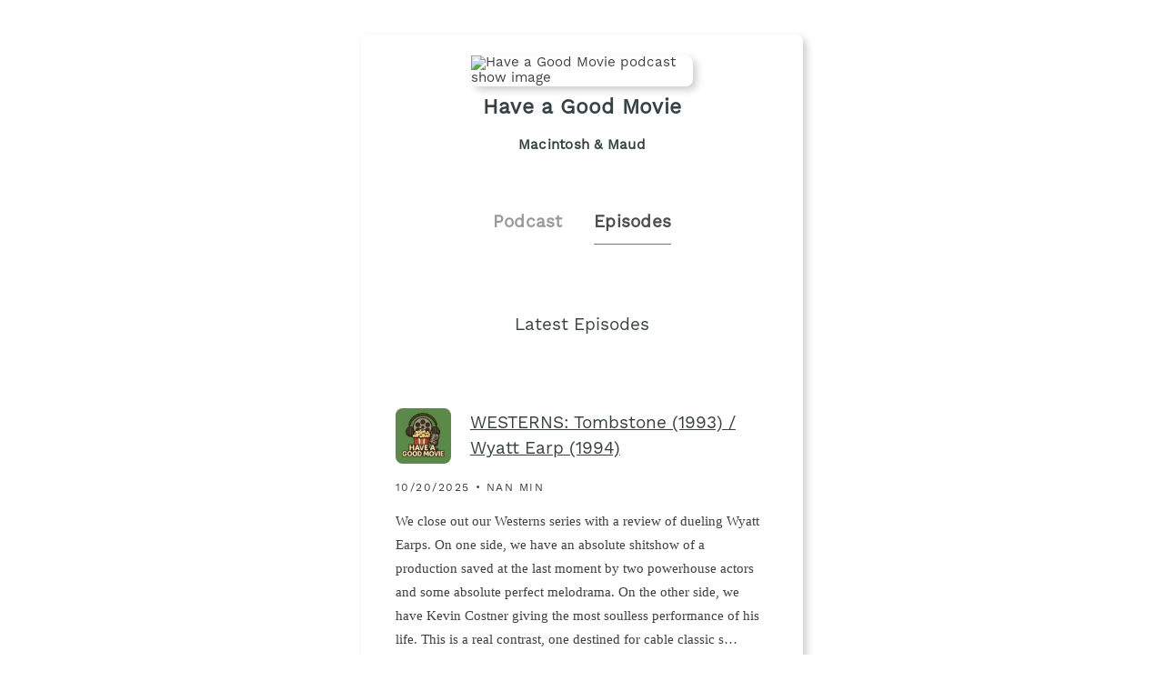

--- FILE ---
content_type: text/html;charset=utf-8
request_url: https://plinkhq.com/i/1275938486/e/?to=page
body_size: 4697
content:
<!DOCTYPE html>
          <html>
          	<head>
          		<meta charset="utf-8">
          		<meta name="viewport" content="width=device-width, initial-scale=1" />
          		<title>Have a Good Movie - Podcast Episodes Links - Plink</title>
          		<meta name="description" content="Podcast Episode smart links to listen to Have a Good Movie. Click to listen, free! 326 episodes in the TV & Film genre. Podcast links by Plink.">
          		<link rel="icon" type="image/jpg" href="https://plinkhq.com/assets/images/plink-mark-circle-grey.png" sizes="32x32">
          		<meta property="twitter:card" content="summary">
          		<meta property="twitter:card" content="summary">
          		<meta property="twitter:url" content="https://plinkhq.com/i/1275938486/e/?to=page">
          		<meta property="twitter:title" content="Have a Good Movie - Podcast Episodes Links - Plink">
          		<meta property="twitter:description" content="Podcast Episode smart links to listen to Have a Good Movie. Click to listen, free! 326 episodes in the TV & Film genre. Podcast links by Plink.">
          		<meta property="twitter:image" content="http://shortwave.s3.amazonaws.com/uploads/show/cover/Dq_fDeA2SEX5iAXV/HAGM_Green_Logo.png">
          		<meta property="og:url" content="https://plinkhq.com/i/1275938486/e/?to=page">
          		<meta property="og:title" content="Have a Good Movie - Podcast Episodes Links - Plink">
          		<meta property="og:description" content="Podcast Episode smart links to listen to Have a Good Movie. Click to listen, free! 326 episodes in the TV & Film genre. Podcast links by Plink.">
          		<meta property="og:image" content="http://shortwave.s3.amazonaws.com/uploads/show/cover/Dq_fDeA2SEX5iAXV/HAGM_Green_Logo.png">
          		<link rel="stylesheet" href="https://plinkhq.com/assets/css/main.css"><link rel="stylesheet" href="https://plinkhq.com/assets/css/tachyons.min.css">
          		<script src="https://plinkhq.com/assets/misc/ga-gtm.js"></script>
          	</head>
          	<body class="pa2">
          		<noscript><iframe src="https://www.googletagmanager.com/ns.html?id=GTM-5WJZGF3" height="0" width="0" style="display:none;visibility:hidden"></iframe></noscript>
          		<article class="mt4-ns mb4-ns mb2 pa2 mw6-ns w-100 br3 shadow-5 center" id="podPage">
          			<div class="cf mt2 mb4">
          				<img src="http://shortwave.s3.amazonaws.com/uploads/show/cover/Dq_fDeA2SEX5iAXV/HAGM_Green_Logo.png" alt="Have a Good Movie podcast show image" class="db center br3 mw5-ns mt2 shadow-5" />
          				<h1 class="tc f3 mt2 mb2">Have a Good Movie</h1>
          				<h2 class="tc f5 black--80 mb2">Macintosh & Maud</h2>
          			</div>
                <div class="cf tc center">
                  <a href="https://plinkhq.com/i/1275938486?to=page" class="link pointer">
                    <h2 class="f4 black-40 pv2 pr4 dib">Podcast</h2>
                  </a>
                  <h2 class="f4 black-70 pv2 dib bb b--gray">Episodes</h2>
                </div>
          		<h3 class="tc f4 mt5-ns mt4 mb4">Latest Episodes</h3>
          		<section class="cf">
                <div class='db ma4-ns ma2 mb4'><div class="cf w-100">
          <div class="fl w-20-ns w-30">
            <a href="https://plinkhq.com/i/1275938486/e/1000732586514" class="no-underline">
              <img src="https://is1-ssl.mzstatic.com/image/thumb/Podcasts211/v4/bf/e0/93/bfe09353-26f5-92d9-68d2-e2159567b033/mza_4621093070144492825.png/160x160bb.jpg" alt="WESTERNS: Tombstone (1993) / Wyatt Earp (1994)" class="br3 mw3 mt3-ns mt1" />
            </a>
          </div>
          <div class="fl w-80-ns w-70">
            <a href="https://plinkhq.com/i/1275938486/e/1000732586514"><h3 class="f4">WESTERNS: Tombstone (1993) / Wyatt Earp (1994)</h3></a>
          </div>
          </div>
          <time class="f5 dib ttu tracked"><small>10/20/2025 &bull; NaN min</small></time>
          <p class="f5-ns">We close out our Westerns series with a review of dueling Wyatt Earps. On one side, we have an absolute shitshow of a production saved at the last moment by two powerhouse actors and some absolute perfect melodrama. On the other side, we have Kevin Costner giving the most soulless performance of his life. This is a real contrast, one destined for cable classic s&hellip; <a href="https://plinkhq.com/i/1275938486/e/1000732586514">Play episode</a></p></div>
                <style>@keyframes fadeIn { 0% { opacity: 0; } 100% { visibility: visible; opacity: 1; } }</style><div id="episodePageAd" class="cf mb2 w-100 center br3 bg-near-white" style="animation: 1.5s fadeIn; animation-fill-mode: forwards; visibility: hidden;">
          <div class="dt dt--fixed w-100">
            <div class="dtc pa2-ns pa1 v-mid">
              <a href="https://www.amazon.com/music/unlimited/ref=as_li_ss_tl?ref_=pd_sl_13pomxnmzw_b&linkCode=ll2&tag=plinklink-20&linkId=db758588957b3de3f6c3ca40db0fd1e7?to=page&utm_source=plinkhq-com&utm_medium=showPageBanner&utm_id=plinkAds" class="no-underline">
                <img src="https://plinkhq.com/assets/images/other/amazon-music-app-icon.png" alt="Unlimited access to any song, ad-free. podcast image" class="br3 mw3">
              </a>
            </div>
            <div class="pa2-ns dtc w-60 v-mid">
              <div style="color:var(--mid-light-grey,#dbe2e2);">
                <p class="f6 fw6 mb1">Unlimited access to any song, ad-free. <span class="bg-black-60 b--black-60 white pa1 br3">Ad</span</p>
                <p class="f7 black-60">Try Amazon Music free for 3 months.</p>
              </div>
            </div>
            <div class="pa2-ns dtc v-mid">
            <span onclick="document.getElementById('episodePageAd').style.display='none'" class="black-60 dtc fr pointer v-mid nt3 mb3-ns">&times;</span>
              <a href="https://www.amazon.com/music/unlimited/ref=as_li_ss_tl?ref_=pd_sl_13pomxnmzw_b&linkCode=ll2&tag=plinklink-20&linkId=db758588957b3de3f6c3ca40db0fd1e7?to=page&utm_source=plinkhq-com&utm_medium=showPageBanner&utm_id=plinkAds" class="db-ns dn fr no-underline f6 tc w-100 pv2 bg-animate bg-black-80 b--black-80 white br3">Listen here</a>
              <a href="https://www.amazon.com/music/unlimited/ref=as_li_ss_tl?ref_=pd_sl_13pomxnmzw_b&linkCode=ll2&tag=plinklink-20&linkId=db758588957b3de3f6c3ca40db0fd1e7?to=page&utm_source=plinkhq-com&utm_medium=showPageBanner&utm_id=plinkAds" class="dn-l dn-m db fr no-underline f6 tc w-100 pv2">&rarr;</a>
            </div>
          </div>
        </div>
          			<ul class='cf mb4 mr4-ns nl2-ns nl4 mr3'><li class="list">
            <div class="cf db w-100">
              <div class="fl w-20 v-mid">
                <img src="https://is1-ssl.mzstatic.com/image/thumb/Podcasts211/v4/bf/e0/93/bfe09353-26f5-92d9-68d2-e2159567b033/mza_4621093070144492825.png/160x160bb.jpg" alt="WESTERNS: Young Guns I & II (1988, 1990)" class="br3 mw3-ns mw4 mt3-ns mt1" />
              </div>
              <div class="fl w-80 v-mid pl2">
                <a href="https://plinkhq.com/i/1275938486/e/1000730038058" title="WESTERNS: Young Guns I & II (1988, 1990)"><p class="f5">WESTERNS: Young Guns I & II (1988, 1990)</p></a>
              </div>
            </div>
            </li><li class="list">
            <div class="cf db w-100">
              <div class="fl w-20 v-mid">
                <img src="https://is1-ssl.mzstatic.com/image/thumb/Podcasts211/v4/bf/e0/93/bfe09353-26f5-92d9-68d2-e2159567b033/mza_4621093070144492825.png/160x160bb.jpg" alt="WESTERNS: Unforgiven (1992)" class="br3 mw3-ns mw4 mt3-ns mt1" />
              </div>
              <div class="fl w-80 v-mid pl2">
                <a href="https://plinkhq.com/i/1275938486/e/1000730354194" title="WESTERNS: Unforgiven (1992)"><p class="f5">WESTERNS: Unforgiven (1992)</p></a>
              </div>
            </div>
            </li><li class="list">
            <div class="cf db w-100">
              <div class="fl w-20 v-mid">
                <img src="https://is1-ssl.mzstatic.com/image/thumb/Podcasts211/v4/bf/e0/93/bfe09353-26f5-92d9-68d2-e2159567b033/mza_4621093070144492825.png/160x160bb.jpg" alt="WESTERNS: Blazing Saddles (1974)" class="br3 mw3-ns mw4 mt3-ns mt1" />
              </div>
              <div class="fl w-80 v-mid pl2">
                <a href="https://plinkhq.com/i/1275938486/e/1000727812854" title="WESTERNS: Blazing Saddles (1974)"><p class="f5">WESTERNS: Blazing Saddles (1974)</p></a>
              </div>
            </div>
            </li><li class="list">
            <div class="cf db w-100">
              <div class="fl w-20 v-mid">
                <img src="https://is1-ssl.mzstatic.com/image/thumb/Podcasts211/v4/bf/e0/93/bfe09353-26f5-92d9-68d2-e2159567b033/mza_4621093070144492825.png/160x160bb.jpg" alt="WESTERNS: Support Your Local Sheriff! (1969)" class="br3 mw3-ns mw4 mt3-ns mt1" />
              </div>
              <div class="fl w-80 v-mid pl2">
                <a href="https://plinkhq.com/i/1275938486/e/1000725455242" title="WESTERNS: Support Your Local Sheriff! (1969)"><p class="f5">WESTERNS: Support Your Local Sheriff! (1969)</p></a>
              </div>
            </div>
            </li><li class="list">
            <div class="cf db w-100">
              <div class="fl w-20 v-mid">
                <img src="https://is1-ssl.mzstatic.com/image/thumb/Podcasts211/v4/bf/e0/93/bfe09353-26f5-92d9-68d2-e2159567b033/mza_4621093070144492825.png/160x160bb.jpg" alt="WESTERNS: Once Upon a Time in the West (1968)" class="br3 mw3-ns mw4 mt3-ns mt1" />
              </div>
              <div class="fl w-80 v-mid pl2">
                <a href="https://plinkhq.com/i/1275938486/e/1000724771643" title="WESTERNS: Once Upon a Time in the West (1968)"><p class="f5">WESTERNS: Once Upon a Time in the West (1968)</p></a>
              </div>
            </div>
            </li><li class="list">
            <div class="cf db w-100">
              <div class="fl w-20 v-mid">
                <img src="https://is1-ssl.mzstatic.com/image/thumb/Podcasts211/v4/bf/e0/93/bfe09353-26f5-92d9-68d2-e2159567b033/mza_4621093070144492825.png/160x160bb.jpg" alt="WESTERNS: The Magnificent Seven (1960)" class="br3 mw3-ns mw4 mt3-ns mt1" />
              </div>
              <div class="fl w-80 v-mid pl2">
                <a href="https://plinkhq.com/i/1275938486/e/1000723386348" title="WESTERNS: The Magnificent Seven (1960)"><p class="f5">WESTERNS: The Magnificent Seven (1960)</p></a>
              </div>
            </div>
            </li><li class="list">
            <div class="cf db w-100">
              <div class="fl w-20 v-mid">
                <img src="https://is1-ssl.mzstatic.com/image/thumb/Podcasts211/v4/bf/e0/93/bfe09353-26f5-92d9-68d2-e2159567b033/mza_4621093070144492825.png/160x160bb.jpg" alt="WESTERNS: High Noon (1952)" class="br3 mw3-ns mw4 mt3-ns mt1" />
              </div>
              <div class="fl w-80 v-mid pl2">
                <a href="https://plinkhq.com/i/1275938486/e/1000721452046" title="WESTERNS: High Noon (1952)"><p class="f5">WESTERNS: High Noon (1952)</p></a>
              </div>
            </div>
            </li><li class="list">
            <div class="cf db w-100">
              <div class="fl w-20 v-mid">
                <img src="https://is1-ssl.mzstatic.com/image/thumb/Podcasts211/v4/bf/e0/93/bfe09353-26f5-92d9-68d2-e2159567b033/mza_4621093070144492825.png/160x160bb.jpg" alt="WESTERNS: Stagecoach (1939)" class="br3 mw3-ns mw4 mt3-ns mt1" />
              </div>
              <div class="fl w-80 v-mid pl2">
                <a href="https://plinkhq.com/i/1275938486/e/1000720544901" title="WESTERNS: Stagecoach (1939)"><p class="f5">WESTERNS: Stagecoach (1939)</p></a>
              </div>
            </div>
            </li><li class="list">
            <div class="cf db w-100">
              <div class="fl w-20 v-mid">
                <img src="https://is1-ssl.mzstatic.com/image/thumb/Podcasts211/v4/bf/e0/93/bfe09353-26f5-92d9-68d2-e2159567b033/mza_4621093070144492825.png/160x160bb.jpg" alt="DECADES GRAB BAG: Spotlight (2015)" class="br3 mw3-ns mw4 mt3-ns mt1" />
              </div>
              <div class="fl w-80 v-mid pl2">
                <a href="https://plinkhq.com/i/1275938486/e/1000719723474" title="DECADES GRAB BAG: Spotlight (2015)"><p class="f5">DECADES GRAB BAG: Spotlight (2015)</p></a>
              </div>
            </div>
            </li><li class="list">
            <div class="cf db w-100">
              <div class="fl w-20 v-mid">
                <img src="https://is1-ssl.mzstatic.com/image/thumb/Podcasts211/v4/bf/e0/93/bfe09353-26f5-92d9-68d2-e2159567b033/mza_4621093070144492825.png/160x160bb.jpg" alt="DECADES GRAB BAG: Munich (2005)" class="br3 mw3-ns mw4 mt3-ns mt1" />
              </div>
              <div class="fl w-80 v-mid pl2">
                <a href="https://plinkhq.com/i/1275938486/e/1000718555064" title="DECADES GRAB BAG: Munich (2005)"><p class="f5">DECADES GRAB BAG: Munich (2005)</p></a>
              </div>
            </div>
            </li><li class="list">
            <div class="cf db w-100">
              <div class="fl w-20 v-mid">
                <img src="https://is1-ssl.mzstatic.com/image/thumb/Podcasts211/v4/bf/e0/93/bfe09353-26f5-92d9-68d2-e2159567b033/mza_4621093070144492825.png/160x160bb.jpg" alt="DECADES GRAB BAG: To Wong Foo, Thanks for Everything! Julie Newmar (1995)" class="br3 mw3-ns mw4 mt3-ns mt1" />
              </div>
              <div class="fl w-80 v-mid pl2">
                <a href="https://plinkhq.com/i/1275938486/e/1000717102282" title="DECADES GRAB BAG: To Wong Foo, Thanks for Everything! Julie Newmar (1995)"><p class="f5">DECADES GRAB BAG: To Wong Foo, Thanks for Everything! Julie Newmar (1995)</p></a>
              </div>
            </div>
            </li><li class="list">
            <div class="cf db w-100">
              <div class="fl w-20 v-mid">
                <img src="https://is1-ssl.mzstatic.com/image/thumb/Podcasts211/v4/bf/e0/93/bfe09353-26f5-92d9-68d2-e2159567b033/mza_4621093070144492825.png/160x160bb.jpg" alt="DECADES GRAB BAG: Better Off Dead (1985)" class="br3 mw3-ns mw4 mt3-ns mt1" />
              </div>
              <div class="fl w-80 v-mid pl2">
                <a href="https://plinkhq.com/i/1275938486/e/1000717075471" title="DECADES GRAB BAG: Better Off Dead (1985)"><p class="f5">DECADES GRAB BAG: Better Off Dead (1985)</p></a>
              </div>
            </div>
            </li><li class="list">
            <div class="cf db w-100">
              <div class="fl w-20 v-mid">
                <img src="https://is1-ssl.mzstatic.com/image/thumb/Podcasts211/v4/bf/e0/93/bfe09353-26f5-92d9-68d2-e2159567b033/mza_4621093070144492825.png/160x160bb.jpg" alt="DECADES GRAB BAG: The Stepford Wives Double Feature (1975 / 2004)" class="br3 mw3-ns mw4 mt3-ns mt1" />
              </div>
              <div class="fl w-80 v-mid pl2">
                <a href="https://plinkhq.com/i/1275938486/e/1000715061030" title="DECADES GRAB BAG: The Stepford Wives Double Feature (1975 / 2004)"><p class="f5">DECADES GRAB BAG: The Stepford Wives Double Feature (1975 / 2004)</p></a>
              </div>
            </div>
            </li><li class="list">
            <div class="cf db w-100">
              <div class="fl w-20 v-mid">
                <img src="https://is1-ssl.mzstatic.com/image/thumb/Podcasts211/v4/bf/e0/93/bfe09353-26f5-92d9-68d2-e2159567b033/mza_4621093070144492825.png/160x160bb.jpg" alt="DECADES GRAB BAG: The Cincinnati Kid (1965)" class="br3 mw3-ns mw4 mt3-ns mt1" />
              </div>
              <div class="fl w-80 v-mid pl2">
                <a href="https://plinkhq.com/i/1275938486/e/1000714134104" title="DECADES GRAB BAG: The Cincinnati Kid (1965)"><p class="f5">DECADES GRAB BAG: The Cincinnati Kid (1965)</p></a>
              </div>
            </div>
            </li><li class="list">
            <div class="cf db w-100">
              <div class="fl w-20 v-mid">
                <img src="https://is1-ssl.mzstatic.com/image/thumb/Podcasts211/v4/bf/e0/93/bfe09353-26f5-92d9-68d2-e2159567b033/mza_4621093070144492825.png/160x160bb.jpg" alt="DECADES GRAB BAG: Rebel Without a Cause (1955)" class="br3 mw3-ns mw4 mt3-ns mt1" />
              </div>
              <div class="fl w-80 v-mid pl2">
                <a href="https://plinkhq.com/i/1275938486/e/1000713666236" title="DECADES GRAB BAG: Rebel Without a Cause (1955)"><p class="f5">DECADES GRAB BAG: Rebel Without a Cause (1955)</p></a>
              </div>
            </div>
            </li><li class="list">
            <div class="cf db w-100">
              <div class="fl w-20 v-mid">
                <img src="https://is1-ssl.mzstatic.com/image/thumb/Podcasts211/v4/bf/e0/93/bfe09353-26f5-92d9-68d2-e2159567b033/mza_4621093070144492825.png/160x160bb.jpg" alt="DECADES GRAB BAG: Mildred Pierce (1945)" class="br3 mw3-ns mw4 mt3-ns mt1" />
              </div>
              <div class="fl w-80 v-mid pl2">
                <a href="https://plinkhq.com/i/1275938486/e/1000711968027" title="DECADES GRAB BAG: Mildred Pierce (1945)"><p class="f5">DECADES GRAB BAG: Mildred Pierce (1945)</p></a>
              </div>
            </div>
            </li><li class="list">
            <div class="cf db w-100">
              <div class="fl w-20 v-mid">
                <img src="https://is1-ssl.mzstatic.com/image/thumb/Podcasts211/v4/bf/e0/93/bfe09353-26f5-92d9-68d2-e2159567b033/mza_4621093070144492825.png/160x160bb.jpg" alt="DECADES: Top Hat (1935)" class="br3 mw3-ns mw4 mt3-ns mt1" />
              </div>
              <div class="fl w-80 v-mid pl2">
                <a href="https://plinkhq.com/i/1275938486/e/1000710561592" title="DECADES: Top Hat (1935)"><p class="f5">DECADES: Top Hat (1935)</p></a>
              </div>
            </div>
            </li><li class="list">
            <div class="cf db w-100">
              <div class="fl w-20 v-mid">
                <img src="https://is1-ssl.mzstatic.com/image/thumb/Podcasts211/v4/bf/e0/93/bfe09353-26f5-92d9-68d2-e2159567b033/mza_4621093070144492825.png/160x160bb.jpg" alt="OSCARS '62: The 35th Annual Academy Awards" class="br3 mw3-ns mw4 mt3-ns mt1" />
              </div>
              <div class="fl w-80 v-mid pl2">
                <a href="https://plinkhq.com/i/1275938486/e/1000699429638" title="OSCARS '62: The 35th Annual Academy Awards"><p class="f5">OSCARS '62: The 35th Annual Academy Awards</p></a>
              </div>
            </div>
            </li><li class="list">
            <div class="cf db w-100">
              <div class="fl w-20 v-mid">
                <img src="https://is1-ssl.mzstatic.com/image/thumb/Podcasts211/v4/bf/e0/93/bfe09353-26f5-92d9-68d2-e2159567b033/mza_4621093070144492825.png/160x160bb.jpg" alt="OSCARS '62: To Kill a Mockingbird" class="br3 mw3-ns mw4 mt3-ns mt1" />
              </div>
              <div class="fl w-80 v-mid pl2">
                <a href="https://plinkhq.com/i/1275938486/e/1000698673074" title="OSCARS '62: To Kill a Mockingbird"><p class="f5">OSCARS '62: To Kill a Mockingbird</p></a>
              </div>
            </div>
            </li><li class="list">
            <div class="cf db w-100">
              <div class="fl w-20 v-mid">
                <img src="https://is1-ssl.mzstatic.com/image/thumb/Podcasts211/v4/bf/e0/93/bfe09353-26f5-92d9-68d2-e2159567b033/mza_4621093070144492825.png/160x160bb.jpg" alt="SPECIAL: 2025 Oscar Picks" class="br3 mw3-ns mw4 mt3-ns mt1" />
              </div>
              <div class="fl w-80 v-mid pl2">
                <a href="https://plinkhq.com/i/1275938486/e/1000696898914" title="SPECIAL: 2025 Oscar Picks"><p class="f5">SPECIAL: 2025 Oscar Picks</p></a>
              </div>
            </div>
            </li><li class="list">
            <div class="cf db w-100">
              <div class="fl w-20 v-mid">
                <img src="https://is1-ssl.mzstatic.com/image/thumb/Podcasts211/v4/bf/e0/93/bfe09353-26f5-92d9-68d2-e2159567b033/mza_4621093070144492825.png/160x160bb.jpg" alt="OSCARS '62: Days of Wine and Roses" class="br3 mw3-ns mw4 mt3-ns mt1" />
              </div>
              <div class="fl w-80 v-mid pl2">
                <a href="https://plinkhq.com/i/1275938486/e/1000694230036" title="OSCARS '62: Days of Wine and Roses"><p class="f5">OSCARS '62: Days of Wine and Roses</p></a>
              </div>
            </div>
            </li><li class="list">
            <div class="cf db w-100">
              <div class="fl w-20 v-mid">
                <img src="https://is1-ssl.mzstatic.com/image/thumb/Podcasts211/v4/bf/e0/93/bfe09353-26f5-92d9-68d2-e2159567b033/mza_4621093070144492825.png/160x160bb.jpg" alt="OSCARS '62: What Ever Happened to Baby Jane?" class="br3 mw3-ns mw4 mt3-ns mt1" />
              </div>
              <div class="fl w-80 v-mid pl2">
                <a href="https://plinkhq.com/i/1275938486/e/1000692897412" title="OSCARS '62: What Ever Happened to Baby Jane?"><p class="f5">OSCARS '62: What Ever Happened to Baby Jane?</p></a>
              </div>
            </div>
            </li><li class="list">
            <div class="cf db w-100">
              <div class="fl w-20 v-mid">
                <img src="https://is1-ssl.mzstatic.com/image/thumb/Podcasts211/v4/bf/e0/93/bfe09353-26f5-92d9-68d2-e2159567b033/mza_4621093070144492825.png/160x160bb.jpg" alt="OSCARS '62: The Longest Day" class="br3 mw3-ns mw4 mt3-ns mt1" />
              </div>
              <div class="fl w-80 v-mid pl2">
                <a href="https://plinkhq.com/i/1275938486/e/1000690969478" title="OSCARS '62: The Longest Day"><p class="f5">OSCARS '62: The Longest Day</p></a>
              </div>
            </div>
            </li><li class="list">
            <div class="cf db w-100">
              <div class="fl w-20 v-mid">
                <img src="https://is1-ssl.mzstatic.com/image/thumb/Podcasts211/v4/bf/e0/93/bfe09353-26f5-92d9-68d2-e2159567b033/mza_4621093070144492825.png/160x160bb.jpg" alt="OSCARS '62: The Miracle Worker" class="br3 mw3-ns mw4 mt3-ns mt1" />
              </div>
              <div class="fl w-80 v-mid pl2">
                <a href="https://plinkhq.com/i/1275938486/e/1000688075106" title="OSCARS '62: The Miracle Worker"><p class="f5">OSCARS '62: The Miracle Worker</p></a>
              </div>
            </div>
            </li><li class="list">
            <div class="cf db w-100">
              <div class="fl w-20 v-mid">
                <img src="https://is1-ssl.mzstatic.com/image/thumb/Podcasts211/v4/bf/e0/93/bfe09353-26f5-92d9-68d2-e2159567b033/mza_4621093070144492825.png/160x160bb.jpg" alt="OSCARS '62: Birdman of Alcatraz" class="br3 mw3-ns mw4 mt3-ns mt1" />
              </div>
              <div class="fl w-80 v-mid pl2">
                <a href="https://plinkhq.com/i/1275938486/e/1000685386135" title="OSCARS '62: Birdman of Alcatraz"><p class="f5">OSCARS '62: Birdman of Alcatraz</p></a>
              </div>
            </div>
            </li><li class="list">
            <div class="cf db w-100">
              <div class="fl w-20 v-mid">
                <img src="https://is1-ssl.mzstatic.com/image/thumb/Podcasts211/v4/bf/e0/93/bfe09353-26f5-92d9-68d2-e2159567b033/mza_4621093070144492825.png/160x160bb.jpg" alt="OSCARS '62: The Music Man" class="br3 mw3-ns mw4 mt3-ns mt1" />
              </div>
              <div class="fl w-80 v-mid pl2">
                <a href="https://plinkhq.com/i/1275938486/e/1000684097952" title="OSCARS '62: The Music Man"><p class="f5">OSCARS '62: The Music Man</p></a>
              </div>
            </div>
            </li><li class="list">
            <div class="cf db w-100">
              <div class="fl w-20 v-mid">
                <img src="https://is1-ssl.mzstatic.com/image/thumb/Podcasts211/v4/bf/e0/93/bfe09353-26f5-92d9-68d2-e2159567b033/mza_4621093070144492825.png/160x160bb.jpg" alt="OSCARS '62: Sweet Bird of Youth" class="br3 mw3-ns mw4 mt3-ns mt1" />
              </div>
              <div class="fl w-80 v-mid pl2">
                <a href="https://plinkhq.com/i/1275938486/e/1000683634201" title="OSCARS '62: Sweet Bird of Youth"><p class="f5">OSCARS '62: Sweet Bird of Youth</p></a>
              </div>
            </div>
            </li><li class="list">
            <div class="cf db w-100">
              <div class="fl w-20 v-mid">
                <img src="https://is1-ssl.mzstatic.com/image/thumb/Podcasts211/v4/bf/e0/93/bfe09353-26f5-92d9-68d2-e2159567b033/mza_4621093070144492825.png/160x160bb.jpg" alt="FREDDY'S (NOT) DEAD: (Wes Craven's) Final Nightmare (1994)" class="br3 mw3-ns mw4 mt3-ns mt1" />
              </div>
              <div class="fl w-80 v-mid pl2">
                <a href="https://plinkhq.com/i/1275938486/e/1000633937130" title="FREDDY'S (NOT) DEAD: (Wes Craven's) Final Nightmare (1994)"><p class="f5">FREDDY'S (NOT) DEAD: (Wes Craven's) Final Nightmare (1994)</p></a>
              </div>
            </div>
            </li><li class="list">
            <div class="cf db w-100">
              <div class="fl w-20 v-mid">
                <img src="https://is1-ssl.mzstatic.com/image/thumb/Podcasts211/v4/bf/e0/93/bfe09353-26f5-92d9-68d2-e2159567b033/mza_4621093070144492825.png/160x160bb.jpg" alt="FREDDY'S (NOT) DEAD: Freddy's Dead: The Final Nightmare (1991)" class="br3 mw3-ns mw4 mt3-ns mt1" />
              </div>
              <div class="fl w-80 v-mid pl2">
                <a href="https://plinkhq.com/i/1275938486/e/1000632230817" title="FREDDY'S (NOT) DEAD: Freddy's Dead: The Final Nightmare (1991)"><p class="f5">FREDDY'S (NOT) DEAD: Freddy's Dead: The Final Nightmare (1991)</p></a>
              </div>
            </div>
            </li><li class="list">
            <div class="cf db w-100">
              <div class="fl w-20 v-mid">
                <img src="https://is1-ssl.mzstatic.com/image/thumb/Podcasts211/v4/bf/e0/93/bfe09353-26f5-92d9-68d2-e2159567b033/mza_4621093070144492825.png/160x160bb.jpg" alt="FREDDY'S (NOT) DEAD: A Nightmare on Elm Street Part 5: The Dream Child (1989)" class="br3 mw3-ns mw4 mt3-ns mt1" />
              </div>
              <div class="fl w-80 v-mid pl2">
                <a href="https://plinkhq.com/i/1275938486/e/1000631434105" title="FREDDY'S (NOT) DEAD: A Nightmare on Elm Street Part 5: The Dream Child (1989)"><p class="f5">FREDDY'S (NOT) DEAD: A Nightmare on Elm Street Part 5: The Dream Child (19&hellip;</p></a>
              </div>
            </div>
            </li><li class="list">
            <div class="cf db w-100">
              <div class="fl w-20 v-mid">
                <img src="https://is1-ssl.mzstatic.com/image/thumb/Podcasts211/v4/bf/e0/93/bfe09353-26f5-92d9-68d2-e2159567b033/mza_4621093070144492825.png/160x160bb.jpg" alt="FREDDY'S (NOT) DEAD: A Nightmare on Elm Street 4: The Dream Master (1988)" class="br3 mw3-ns mw4 mt3-ns mt1" />
              </div>
              <div class="fl w-80 v-mid pl2">
                <a href="https://plinkhq.com/i/1275938486/e/1000630255115" title="FREDDY'S (NOT) DEAD: A Nightmare on Elm Street 4: The Dream Master (1988)"><p class="f5">FREDDY'S (NOT) DEAD: A Nightmare on Elm Street 4: The Dream Master (1988)</p></a>
              </div>
            </div>
            </li><li class="list">
            <div class="cf db w-100">
              <div class="fl w-20 v-mid">
                <img src="https://is1-ssl.mzstatic.com/image/thumb/Podcasts211/v4/bf/e0/93/bfe09353-26f5-92d9-68d2-e2159567b033/mza_4621093070144492825.png/160x160bb.jpg" alt="FREDDY'S (NOT) DEAD: A Nightmare on Elm Street 3: Dream Warriors (1987)" class="br3 mw3-ns mw4 mt3-ns mt1" />
              </div>
              <div class="fl w-80 v-mid pl2">
                <a href="https://plinkhq.com/i/1275938486/e/1000629021297" title="FREDDY'S (NOT) DEAD: A Nightmare on Elm Street 3: Dream Warriors (1987)"><p class="f5">FREDDY'S (NOT) DEAD: A Nightmare on Elm Street 3: Dream Warriors (1987)</p></a>
              </div>
            </div>
            </li><li class="list">
            <div class="cf db w-100">
              <div class="fl w-20 v-mid">
                <img src="https://is1-ssl.mzstatic.com/image/thumb/Podcasts211/v4/bf/e0/93/bfe09353-26f5-92d9-68d2-e2159567b033/mza_4621093070144492825.png/160x160bb.jpg" alt="FREDDY'S (NOT) DEAD: A Nightmare on Elm Street 2: Freddy's Revenge (1985)" class="br3 mw3-ns mw4 mt3-ns mt1" />
              </div>
              <div class="fl w-80 v-mid pl2">
                <a href="https://plinkhq.com/i/1275938486/e/1000628201375" title="FREDDY'S (NOT) DEAD: A Nightmare on Elm Street 2: Freddy's Revenge (1985)"><p class="f5">FREDDY'S (NOT) DEAD: A Nightmare on Elm Street 2: Freddy's Revenge (1985)</p></a>
              </div>
            </div>
            </li><li class="list">
            <div class="cf db w-100">
              <div class="fl w-20 v-mid">
                <img src="https://is1-ssl.mzstatic.com/image/thumb/Podcasts211/v4/bf/e0/93/bfe09353-26f5-92d9-68d2-e2159567b033/mza_4621093070144492825.png/160x160bb.jpg" alt="FREDDY'S (NOT) DEAD: A Nightmare on Elm Street (1984)" class="br3 mw3-ns mw4 mt3-ns mt1" />
              </div>
              <div class="fl w-80 v-mid pl2">
                <a href="https://plinkhq.com/i/1275938486/e/1000628201374" title="FREDDY'S (NOT) DEAD: A Nightmare on Elm Street (1984)"><p class="f5">FREDDY'S (NOT) DEAD: A Nightmare on Elm Street (1984)</p></a>
              </div>
            </div>
            </li><li class="list">
            <div class="cf db w-100">
              <div class="fl w-20 v-mid">
                <img src="https://is1-ssl.mzstatic.com/image/thumb/Podcasts211/v4/bf/e0/93/bfe09353-26f5-92d9-68d2-e2159567b033/mza_4621093070144492825.png/160x160bb.jpg" alt="SPIKE LEE: Da 5 Bloods (2020)" class="br3 mw3-ns mw4 mt3-ns mt1" />
              </div>
              <div class="fl w-80 v-mid pl2">
                <a href="https://plinkhq.com/i/1275938486/e/1000627460897" title="SPIKE LEE: Da 5 Bloods (2020)"><p class="f5">SPIKE LEE: Da 5 Bloods (2020)</p></a>
              </div>
            </div>
            </li><li class="list">
            <div class="cf db w-100">
              <div class="fl w-20 v-mid">
                <img src="https://is1-ssl.mzstatic.com/image/thumb/Podcasts211/v4/bf/e0/93/bfe09353-26f5-92d9-68d2-e2159567b033/mza_4621093070144492825.png/160x160bb.jpg" alt="SPIKE LEE: Chi-Raq" class="br3 mw3-ns mw4 mt3-ns mt1" />
              </div>
              <div class="fl w-80 v-mid pl2">
                <a href="https://plinkhq.com/i/1275938486/e/1000626768707" title="SPIKE LEE: Chi-Raq"><p class="f5">SPIKE LEE: Chi-Raq</p></a>
              </div>
            </div>
            </li><li class="list">
            <div class="cf db w-100">
              <div class="fl w-20 v-mid">
                <img src="https://is1-ssl.mzstatic.com/image/thumb/Podcasts211/v4/bf/e0/93/bfe09353-26f5-92d9-68d2-e2159567b033/mza_4621093070144492825.png/160x160bb.jpg" alt="SPIKE LEE: Inside Man (2006) / Clockers (1995)" class="br3 mw3-ns mw4 mt3-ns mt1" />
              </div>
              <div class="fl w-80 v-mid pl2">
                <a href="https://plinkhq.com/i/1275938486/e/1000625877589" title="SPIKE LEE: Inside Man (2006) / Clockers (1995)"><p class="f5">SPIKE LEE: Inside Man (2006) / Clockers (1995)</p></a>
              </div>
            </div>
            </li><li class="list">
            <div class="cf db w-100">
              <div class="fl w-20 v-mid">
                <img src="https://is1-ssl.mzstatic.com/image/thumb/Podcasts211/v4/bf/e0/93/bfe09353-26f5-92d9-68d2-e2159567b033/mza_4621093070144492825.png/160x160bb.jpg" alt="SPIKE LEE: 25th Hour (2002)" class="br3 mw3-ns mw4 mt3-ns mt1" />
              </div>
              <div class="fl w-80 v-mid pl2">
                <a href="https://plinkhq.com/i/1275938486/e/1000625491642" title="SPIKE LEE: 25th Hour (2002)"><p class="f5">SPIKE LEE: 25th Hour (2002)</p></a>
              </div>
            </div>
            </li><li class="list">
            <div class="cf db w-100">
              <div class="fl w-20 v-mid">
                <img src="https://is1-ssl.mzstatic.com/image/thumb/Podcasts211/v4/bf/e0/93/bfe09353-26f5-92d9-68d2-e2159567b033/mza_4621093070144492825.png/160x160bb.jpg" alt="SPIKE LEE: He Got Game (1998)" class="br3 mw3-ns mw4 mt3-ns mt1" />
              </div>
              <div class="fl w-80 v-mid pl2">
                <a href="https://plinkhq.com/i/1275938486/e/1000623638310" title="SPIKE LEE: He Got Game (1998)"><p class="f5">SPIKE LEE: He Got Game (1998)</p></a>
              </div>
            </div>
            </li><li class="list">
            <div class="cf db w-100">
              <div class="fl w-20 v-mid">
                <img src="https://is1-ssl.mzstatic.com/image/thumb/Podcasts211/v4/bf/e0/93/bfe09353-26f5-92d9-68d2-e2159567b033/mza_4621093070144492825.png/160x160bb.jpg" alt="SPIKE LEE: "Crooklyn" (1994)" class="br3 mw3-ns mw4 mt3-ns mt1" />
              </div>
              <div class="fl w-80 v-mid pl2">
                <a href="https://plinkhq.com/i/1275938486/e/1000623015647" title="SPIKE LEE: "Crooklyn" (1994)"><p class="f5">SPIKE LEE: "Crooklyn" (1994)</p></a>
              </div>
            </div>
            </li><li class="list">
            <div class="cf db w-100">
              <div class="fl w-20 v-mid">
                <img src="https://is1-ssl.mzstatic.com/image/thumb/Podcasts211/v4/bf/e0/93/bfe09353-26f5-92d9-68d2-e2159567b033/mza_4621093070144492825.png/160x160bb.jpg" alt="SPIKE LEE: Mo' Better Blues (1990)" class="br3 mw3-ns mw4 mt3-ns mt1" />
              </div>
              <div class="fl w-80 v-mid pl2">
                <a href="https://plinkhq.com/i/1275938486/e/1000623016050" title="SPIKE LEE: Mo' Better Blues (1990)"><p class="f5">SPIKE LEE: Mo' Better Blues (1990)</p></a>
              </div>
            </div>
            </li><li class="list">
            <div class="cf db w-100">
              <div class="fl w-20 v-mid">
                <img src="https://is1-ssl.mzstatic.com/image/thumb/Podcasts211/v4/bf/e0/93/bfe09353-26f5-92d9-68d2-e2159567b033/mza_4621093070144492825.png/160x160bb.jpg" alt="SPIKE LEE: Do the Right Thing (1989)" class="br3 mw3-ns mw4 mt3-ns mt1" />
              </div>
              <div class="fl w-80 v-mid pl2">
                <a href="https://plinkhq.com/i/1275938486/e/1000621344184" title="SPIKE LEE: Do the Right Thing (1989)"><p class="f5">SPIKE LEE: Do the Right Thing (1989)</p></a>
              </div>
            </div>
            </li><li class="list">
            <div class="cf db w-100">
              <div class="fl w-20 v-mid">
                <img src="https://is1-ssl.mzstatic.com/image/thumb/Podcasts211/v4/bf/e0/93/bfe09353-26f5-92d9-68d2-e2159567b033/mza_4621093070144492825.png/160x160bb.jpg" alt="SPIKE LEE: She's Gotta Have It (1986)" class="br3 mw3-ns mw4 mt3-ns mt1" />
              </div>
              <div class="fl w-80 v-mid pl2">
                <a href="https://plinkhq.com/i/1275938486/e/1000621341967" title="SPIKE LEE: She's Gotta Have It (1986)"><p class="f5">SPIKE LEE: She's Gotta Have It (1986)</p></a>
              </div>
            </div>
            </li><li class="list">
            <div class="cf db w-100">
              <div class="fl w-20 v-mid">
                <img src="https://is1-ssl.mzstatic.com/image/thumb/Podcasts211/v4/bf/e0/93/bfe09353-26f5-92d9-68d2-e2159567b033/mza_4621093070144492825.png/160x160bb.jpg" alt="80'S GRAB BAG: Lean on Me (1989)" class="br3 mw3-ns mw4 mt3-ns mt1" />
              </div>
              <div class="fl w-80 v-mid pl2">
                <a href="https://plinkhq.com/i/1275938486/e/1000620397863" title="80'S GRAB BAG: Lean on Me (1989)"><p class="f5">80'S GRAB BAG: Lean on Me (1989)</p></a>
              </div>
            </div>
            </li><li class="list">
            <div class="cf db w-100">
              <div class="fl w-20 v-mid">
                <img src="https://is1-ssl.mzstatic.com/image/thumb/Podcasts211/v4/bf/e0/93/bfe09353-26f5-92d9-68d2-e2159567b033/mza_4621093070144492825.png/160x160bb.jpg" alt="80'S GRAB BAG: Working Girl (1988)" class="br3 mw3-ns mw4 mt3-ns mt1" />
              </div>
              <div class="fl w-80 v-mid pl2">
                <a href="https://plinkhq.com/i/1275938486/e/1000618358939" title="80'S GRAB BAG: Working Girl (1988)"><p class="f5">80'S GRAB BAG: Working Girl (1988)</p></a>
              </div>
            </div>
            </li><li class="list">
            <div class="cf db w-100">
              <div class="fl w-20 v-mid">
                <img src="https://is1-ssl.mzstatic.com/image/thumb/Podcasts211/v4/bf/e0/93/bfe09353-26f5-92d9-68d2-e2159567b033/mza_4621093070144492825.png/160x160bb.jpg" alt="80'S GRAB BAG: Fatal Attraction (1987)" class="br3 mw3-ns mw4 mt3-ns mt1" />
              </div>
              <div class="fl w-80 v-mid pl2">
                <a href="https://plinkhq.com/i/1275938486/e/1000617658173" title="80'S GRAB BAG: Fatal Attraction (1987)"><p class="f5">80'S GRAB BAG: Fatal Attraction (1987)</p></a>
              </div>
            </div>
            </li><li class="list">
            <div class="cf db w-100">
              <div class="fl w-20 v-mid">
                <img src="https://is1-ssl.mzstatic.com/image/thumb/Podcasts211/v4/bf/e0/93/bfe09353-26f5-92d9-68d2-e2159567b033/mza_4621093070144492825.png/160x160bb.jpg" alt="80'S GRAB BAG: Crocodile Dundee (1986)" class="br3 mw3-ns mw4 mt3-ns mt1" />
              </div>
              <div class="fl w-80 v-mid pl2">
                <a href="https://plinkhq.com/i/1275938486/e/1000617658113" title="80'S GRAB BAG: Crocodile Dundee (1986)"><p class="f5">80'S GRAB BAG: Crocodile Dundee (1986)</p></a>
              </div>
            </div>
            </li><li class="list">
            <div class="cf db w-100">
              <div class="fl w-20 v-mid">
                <img src="https://is1-ssl.mzstatic.com/image/thumb/Podcasts211/v4/bf/e0/93/bfe09353-26f5-92d9-68d2-e2159567b033/mza_4621093070144492825.png/160x160bb.jpg" alt="80'S GRAB BAG: Fletch (1985)" class="br3 mw3-ns mw4 mt3-ns mt1" />
              </div>
              <div class="fl w-80 v-mid pl2">
                <a href="https://plinkhq.com/i/1275938486/e/1000615654916" title="80'S GRAB BAG: Fletch (1985)"><p class="f5">80'S GRAB BAG: Fletch (1985)</p></a>
              </div>
            </div>
            </li><li class="list">
            <div class="cf db w-100">
              <div class="fl w-20 v-mid">
                <img src="https://is1-ssl.mzstatic.com/image/thumb/Podcasts211/v4/bf/e0/93/bfe09353-26f5-92d9-68d2-e2159567b033/mza_4621093070144492825.png/160x160bb.jpg" alt="80'S GRAB BAG: The NeverEnding Story (1984)" class="br3 mw3-ns mw4 mt3-ns mt1" />
              </div>
              <div class="fl w-80 v-mid pl2">
                <a href="https://plinkhq.com/i/1275938486/e/1000615655227" title="80'S GRAB BAG: The NeverEnding Story (1984)"><p class="f5">80'S GRAB BAG: The NeverEnding Story (1984)</p></a>
              </div>
            </div>
            </li></ul>
          		</section>
              <p id="description" class="f5-ns ph4-ns ph3 black--90"></p>
              <div id="xmlInfo"></div>
          		<a href="https://feed.goshortwave.com/podcasts/macintosh-maud-haven-t-seen-what-Dq_fDeA2SEX5iAXV/rss" title="Have a Good Movie RSS podcast feed">
          			<p class="f5 black--80 mw5 tc center">Have a Good Movie RSS Feed</p>
          		</a>
          		<hr class="w-75 db center mt4 mb2" />
          		<div class="tc mt4 center black--70 mb4">
          			<p class="f5 black--70">Share: <a href="https://twitter.com/intent/tweet?url=https%3A%2F%2Fplinkhq.com%2Fi%2F1275938486%3Fto%3Dpage" title="Share Have a Good Movie on Twitter" class="dim f5 black--70" target="_blank">Twitter</a> &bull; <a href="https://www.facebook.com/sharer/sharer.php?u=https%3A%2F%2Fplinkhq.com%2Fi%2F1275938486%3Fto%3Dpage" title="Share Have a Good Movie on Facebook" class="dim f5 black--70" target="_blank">Facebook</a> &bull; <a title="Embed Have a Good Movie subscribe page" class="dim f5 black--70 pointer" onclick="showEmbed()">Embed</a>
          			</p>
          			<span id="showEmbed" class="dn">
          				<p class="mono f6 black--80">Copy embed code: </p>
          				<textarea class="db center border-box w-75-ns w-100 measure ba b--black-20 pa1 br3 mb1"><iframe width="100%" height="195" src="https://plinkhq.com/i/1275938486?to=embed" frameborder="0" scrolling="no" allowtransparency="true"></iframe></textarea>
          			</span>
          		</div>
          		</article>
          		<div class="gray nt1 tc center">
          			<p class="mono f7 gray">Powered by Plink <a class="v-mid dib link dim" href="https://plinkhq.com/?ref=lpage&id=1275938486" title="Plink website"><img src="https://plinkhq.com/assets/images/plink-mark-circle-grey.png" alt="Plink icon" class="mw1"></a> <a href="https://plinkhq.com/?ref=lpage&id=1275938486" title="Plink makes smart deep links" class="gray">plinkhq.com</a>
          			</p>
          		</div>
          		<span style="display:none" id="collectionName">Have a Good Movie</span>
          		<span style="display:none" id="feedUrl">https://feed.goshortwave.com/podcasts/macintosh-maud-haven-t-seen-what-Dq_fDeA2SEX5iAXV/rss</span>
          		<script async src="https://plinkhq.com/assets/misc/xml-parse.js"></script>
          	<script defer src="https://static.cloudflareinsights.com/beacon.min.js/vcd15cbe7772f49c399c6a5babf22c1241717689176015" integrity="sha512-ZpsOmlRQV6y907TI0dKBHq9Md29nnaEIPlkf84rnaERnq6zvWvPUqr2ft8M1aS28oN72PdrCzSjY4U6VaAw1EQ==" data-cf-beacon='{"version":"2024.11.0","token":"988b1087d487462e8af474b68f43ed37","r":1,"server_timing":{"name":{"cfCacheStatus":true,"cfEdge":true,"cfExtPri":true,"cfL4":true,"cfOrigin":true,"cfSpeedBrain":true},"location_startswith":null}}' crossorigin="anonymous"></script>
</body>
          </html>